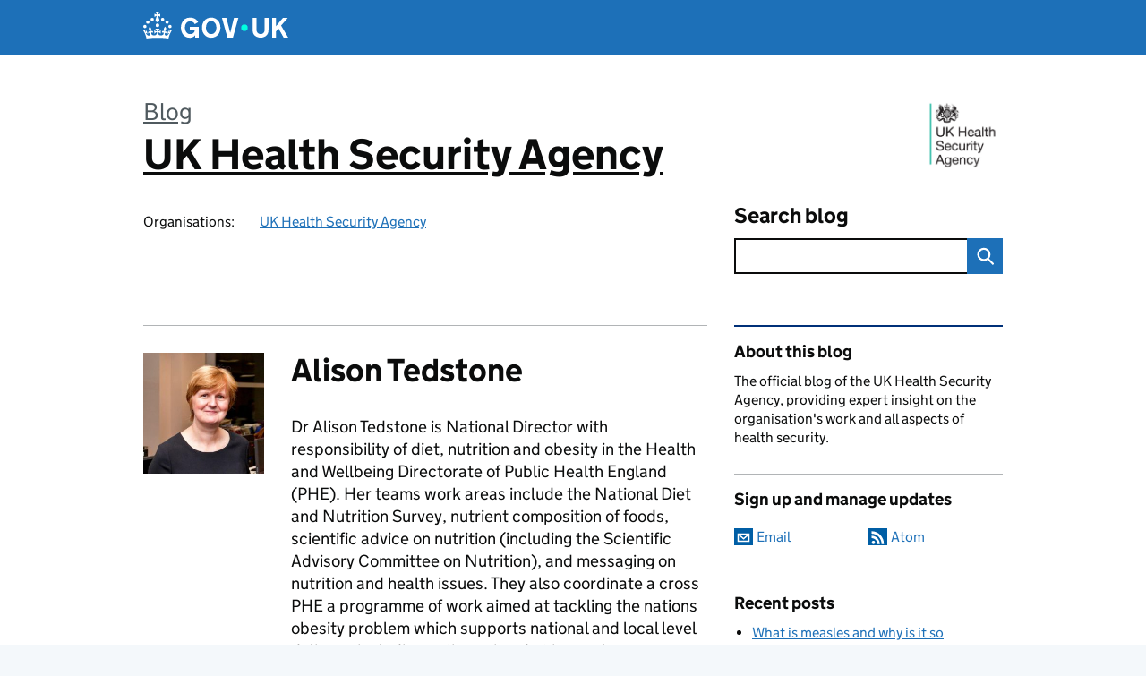

--- FILE ---
content_type: text/html; charset=UTF-8
request_url: https://ukhsa.blog.gov.uk/author/alison-tedstone/
body_size: 14950
content:
<!DOCTYPE html>
<html lang="en" class="govuk-template--rebranded">
	<head>
		<meta charset="utf-8">

		<meta name="viewport" content="width=device-width, initial-scale=1, viewport-fit=cover">
		<meta name="theme-color" content="#0b0c0c">

		<link rel="icon" sizes="48x48" href="https://ukhsa.blog.gov.uk/wp-content/themes/gds-blogs/build/node_modules/govuk-frontend/dist/govuk/assets/rebrand/images/favicon.ico">
		<link rel="icon" sizes="any" href="https://ukhsa.blog.gov.uk/wp-content/themes/gds-blogs/build/node_modules/govuk-frontend/dist/govuk/assets/rebrand/images/favicon.svg" type="image/svg+xml">
		<link rel="mask-icon" href="https://ukhsa.blog.gov.uk/wp-content/themes/gds-blogs/build/node_modules/govuk-frontend/dist/govuk/assets/rebrand/images/govuk-icon-mask.svg" color="#0b0c0c">
		<link rel="apple-touch-icon" href="https://ukhsa.blog.gov.uk/wp-content/themes/gds-blogs/build/node_modules/govuk-frontend/dist/govuk/assets/rebrand/images/govuk-icon-180.png">
		<link rel="manifest" href="https://ukhsa.blog.gov.uk/wp-content/themes/gds-blogs/build/node_modules/govuk-frontend/dist/govuk/assets/rebrand/manifest.json">

		<title>Alison Tedstone &#8211; UK Health Security Agency</title>
<meta name='robots' content='max-image-preview:large' />
<link rel='dns-prefetch' href='//cc.cdn.civiccomputing.com' />
<link rel='dns-prefetch' href='//ukhsa.blog.gov.uk' />
<link rel="alternate" type="application/atom+xml" title="UK Health Security Agency &raquo; Feed" href="https://ukhsa.blog.gov.uk/feed/" />
<link rel="alternate" type="application/atom+xml" title="UK Health Security Agency &raquo; Posts by Alison Tedstone Feed" href="https://ukhsa.blog.gov.uk/author/tillwirth/feed/" />
<style id='wp-img-auto-sizes-contain-inline-css'>
img:is([sizes=auto i],[sizes^="auto," i]){contain-intrinsic-size:3000px 1500px}
/*# sourceURL=wp-img-auto-sizes-contain-inline-css */
</style>
<style id='wp-block-library-inline-css'>
:root{--wp-block-synced-color:#7a00df;--wp-block-synced-color--rgb:122,0,223;--wp-bound-block-color:var(--wp-block-synced-color);--wp-editor-canvas-background:#ddd;--wp-admin-theme-color:#007cba;--wp-admin-theme-color--rgb:0,124,186;--wp-admin-theme-color-darker-10:#006ba1;--wp-admin-theme-color-darker-10--rgb:0,107,160.5;--wp-admin-theme-color-darker-20:#005a87;--wp-admin-theme-color-darker-20--rgb:0,90,135;--wp-admin-border-width-focus:2px}@media (min-resolution:192dpi){:root{--wp-admin-border-width-focus:1.5px}}.wp-element-button{cursor:pointer}:root .has-very-light-gray-background-color{background-color:#eee}:root .has-very-dark-gray-background-color{background-color:#313131}:root .has-very-light-gray-color{color:#eee}:root .has-very-dark-gray-color{color:#313131}:root .has-vivid-green-cyan-to-vivid-cyan-blue-gradient-background{background:linear-gradient(135deg,#00d084,#0693e3)}:root .has-purple-crush-gradient-background{background:linear-gradient(135deg,#34e2e4,#4721fb 50%,#ab1dfe)}:root .has-hazy-dawn-gradient-background{background:linear-gradient(135deg,#faaca8,#dad0ec)}:root .has-subdued-olive-gradient-background{background:linear-gradient(135deg,#fafae1,#67a671)}:root .has-atomic-cream-gradient-background{background:linear-gradient(135deg,#fdd79a,#004a59)}:root .has-nightshade-gradient-background{background:linear-gradient(135deg,#330968,#31cdcf)}:root .has-midnight-gradient-background{background:linear-gradient(135deg,#020381,#2874fc)}:root{--wp--preset--font-size--normal:16px;--wp--preset--font-size--huge:42px}.has-regular-font-size{font-size:1em}.has-larger-font-size{font-size:2.625em}.has-normal-font-size{font-size:var(--wp--preset--font-size--normal)}.has-huge-font-size{font-size:var(--wp--preset--font-size--huge)}.has-text-align-center{text-align:center}.has-text-align-left{text-align:left}.has-text-align-right{text-align:right}.has-fit-text{white-space:nowrap!important}#end-resizable-editor-section{display:none}.aligncenter{clear:both}.items-justified-left{justify-content:flex-start}.items-justified-center{justify-content:center}.items-justified-right{justify-content:flex-end}.items-justified-space-between{justify-content:space-between}.screen-reader-text{border:0;clip-path:inset(50%);height:1px;margin:-1px;overflow:hidden;padding:0;position:absolute;width:1px;word-wrap:normal!important}.screen-reader-text:focus{background-color:#ddd;clip-path:none;color:#444;display:block;font-size:1em;height:auto;left:5px;line-height:normal;padding:15px 23px 14px;text-decoration:none;top:5px;width:auto;z-index:100000}html :where(.has-border-color){border-style:solid}html :where([style*=border-top-color]){border-top-style:solid}html :where([style*=border-right-color]){border-right-style:solid}html :where([style*=border-bottom-color]){border-bottom-style:solid}html :where([style*=border-left-color]){border-left-style:solid}html :where([style*=border-width]){border-style:solid}html :where([style*=border-top-width]){border-top-style:solid}html :where([style*=border-right-width]){border-right-style:solid}html :where([style*=border-bottom-width]){border-bottom-style:solid}html :where([style*=border-left-width]){border-left-style:solid}html :where(img[class*=wp-image-]){height:auto;max-width:100%}:where(figure){margin:0 0 1em}html :where(.is-position-sticky){--wp-admin--admin-bar--position-offset:var(--wp-admin--admin-bar--height,0px)}@media screen and (max-width:600px){html :where(.is-position-sticky){--wp-admin--admin-bar--position-offset:0px}}

/*# sourceURL=wp-block-library-inline-css */
</style><style id='global-styles-inline-css'>
:root{--wp--preset--aspect-ratio--square: 1;--wp--preset--aspect-ratio--4-3: 4/3;--wp--preset--aspect-ratio--3-4: 3/4;--wp--preset--aspect-ratio--3-2: 3/2;--wp--preset--aspect-ratio--2-3: 2/3;--wp--preset--aspect-ratio--16-9: 16/9;--wp--preset--aspect-ratio--9-16: 9/16;--wp--preset--color--black: var(--wp--custom--govuk-color--black);--wp--preset--color--cyan-bluish-gray: #abb8c3;--wp--preset--color--white: var(--wp--custom--govuk-color--white);--wp--preset--color--pale-pink: #f78da7;--wp--preset--color--vivid-red: #cf2e2e;--wp--preset--color--luminous-vivid-orange: #ff6900;--wp--preset--color--luminous-vivid-amber: #fcb900;--wp--preset--color--light-green-cyan: #7bdcb5;--wp--preset--color--vivid-green-cyan: #00d084;--wp--preset--color--pale-cyan-blue: #8ed1fc;--wp--preset--color--vivid-cyan-blue: #0693e3;--wp--preset--color--vivid-purple: #9b51e0;--wp--preset--color--dark-grey: var(--wp--custom--govuk-color--dark-grey);--wp--preset--color--mid-grey: var(--wp--custom--govuk-color--mid-grey);--wp--preset--color--light-grey: var(--wp--custom--govuk-color--light-grey);--wp--preset--color--blue: var(--wp--custom--govuk-color--blue);--wp--preset--color--green: var(--wp--custom--govuk-color--green);--wp--preset--color--turquoise: var(--wp--custom--govuk-color--turquoise);--wp--preset--gradient--vivid-cyan-blue-to-vivid-purple: linear-gradient(135deg,rgb(6,147,227) 0%,rgb(155,81,224) 100%);--wp--preset--gradient--light-green-cyan-to-vivid-green-cyan: linear-gradient(135deg,rgb(122,220,180) 0%,rgb(0,208,130) 100%);--wp--preset--gradient--luminous-vivid-amber-to-luminous-vivid-orange: linear-gradient(135deg,rgb(252,185,0) 0%,rgb(255,105,0) 100%);--wp--preset--gradient--luminous-vivid-orange-to-vivid-red: linear-gradient(135deg,rgb(255,105,0) 0%,rgb(207,46,46) 100%);--wp--preset--gradient--very-light-gray-to-cyan-bluish-gray: linear-gradient(135deg,rgb(238,238,238) 0%,rgb(169,184,195) 100%);--wp--preset--gradient--cool-to-warm-spectrum: linear-gradient(135deg,rgb(74,234,220) 0%,rgb(151,120,209) 20%,rgb(207,42,186) 40%,rgb(238,44,130) 60%,rgb(251,105,98) 80%,rgb(254,248,76) 100%);--wp--preset--gradient--blush-light-purple: linear-gradient(135deg,rgb(255,206,236) 0%,rgb(152,150,240) 100%);--wp--preset--gradient--blush-bordeaux: linear-gradient(135deg,rgb(254,205,165) 0%,rgb(254,45,45) 50%,rgb(107,0,62) 100%);--wp--preset--gradient--luminous-dusk: linear-gradient(135deg,rgb(255,203,112) 0%,rgb(199,81,192) 50%,rgb(65,88,208) 100%);--wp--preset--gradient--pale-ocean: linear-gradient(135deg,rgb(255,245,203) 0%,rgb(182,227,212) 50%,rgb(51,167,181) 100%);--wp--preset--gradient--electric-grass: linear-gradient(135deg,rgb(202,248,128) 0%,rgb(113,206,126) 100%);--wp--preset--gradient--midnight: linear-gradient(135deg,rgb(2,3,129) 0%,rgb(40,116,252) 100%);--wp--preset--font-size--small: 13px;--wp--preset--font-size--medium: 20px;--wp--preset--font-size--large: 36px;--wp--preset--font-size--x-large: 42px;--wp--preset--spacing--20: 0.44rem;--wp--preset--spacing--30: 0.67rem;--wp--preset--spacing--40: 1rem;--wp--preset--spacing--50: 1.5rem;--wp--preset--spacing--60: 2.25rem;--wp--preset--spacing--70: 3.38rem;--wp--preset--spacing--80: 5.06rem;--wp--preset--spacing--1: 0.3125rem;--wp--preset--spacing--2: 0.625rem;--wp--preset--spacing--3: 0.9375rem;--wp--preset--spacing--4: clamp(0.9375rem, (100vw - 40rem) * 1000, 1.25rem);--wp--preset--spacing--5: clamp(0.9375rem, (100vw - 40rem) * 1000, 1.5625rem);--wp--preset--spacing--6: clamp(1.25rem, (100vw - 40rem) * 1000, 1.875rem);--wp--preset--spacing--7: clamp(1.5625rem, (100vw - 40rem) * 1000, 2.5rem);--wp--preset--spacing--8: clamp(1.875rem, (100vw - 40rem) * 1000, 3.125rem);--wp--preset--spacing--9: clamp(2.5rem, (100vw - 40rem) * 1000, 3.75rem);--wp--preset--shadow--natural: 6px 6px 9px rgba(0, 0, 0, 0.2);--wp--preset--shadow--deep: 12px 12px 50px rgba(0, 0, 0, 0.4);--wp--preset--shadow--sharp: 6px 6px 0px rgba(0, 0, 0, 0.2);--wp--preset--shadow--outlined: 6px 6px 0px -3px rgb(255, 255, 255), 6px 6px rgb(0, 0, 0);--wp--preset--shadow--crisp: 6px 6px 0px rgb(0, 0, 0);--wp--custom--govuk-color--black: #0b0c0c;--wp--custom--govuk-color--dark-grey: #505a5f;--wp--custom--govuk-color--mid-grey: #b1b4b6;--wp--custom--govuk-color--light-grey: #f3f2f1;--wp--custom--govuk-color--white: #ffffff;--wp--custom--govuk-color--blue: #1d70b8;--wp--custom--govuk-color--green: #00703c;--wp--custom--govuk-color--turquoise: #28a197;}:root { --wp--style--global--content-size: 630px;--wp--style--global--wide-size: 960px; }:where(body) { margin: 0; }.wp-site-blocks > .alignleft { float: left; margin-right: 2em; }.wp-site-blocks > .alignright { float: right; margin-left: 2em; }.wp-site-blocks > .aligncenter { justify-content: center; margin-left: auto; margin-right: auto; }:where(.is-layout-flex){gap: 0.5em;}:where(.is-layout-grid){gap: 0.5em;}.is-layout-flow > .alignleft{float: left;margin-inline-start: 0;margin-inline-end: 2em;}.is-layout-flow > .alignright{float: right;margin-inline-start: 2em;margin-inline-end: 0;}.is-layout-flow > .aligncenter{margin-left: auto !important;margin-right: auto !important;}.is-layout-constrained > .alignleft{float: left;margin-inline-start: 0;margin-inline-end: 2em;}.is-layout-constrained > .alignright{float: right;margin-inline-start: 2em;margin-inline-end: 0;}.is-layout-constrained > .aligncenter{margin-left: auto !important;margin-right: auto !important;}.is-layout-constrained > :where(:not(.alignleft):not(.alignright):not(.alignfull)){max-width: var(--wp--style--global--content-size);margin-left: auto !important;margin-right: auto !important;}.is-layout-constrained > .alignwide{max-width: var(--wp--style--global--wide-size);}body .is-layout-flex{display: flex;}.is-layout-flex{flex-wrap: wrap;align-items: center;}.is-layout-flex > :is(*, div){margin: 0;}body .is-layout-grid{display: grid;}.is-layout-grid > :is(*, div){margin: 0;}body{padding-top: 0px;padding-right: 0px;padding-bottom: 0px;padding-left: 0px;}a:where(:not(.wp-element-button)){text-decoration: underline;}:root :where(.wp-element-button, .wp-block-button__link){background-color: #32373c;border-width: 0;color: #fff;font-family: inherit;font-size: inherit;font-style: inherit;font-weight: inherit;letter-spacing: inherit;line-height: inherit;padding-top: calc(0.667em + 2px);padding-right: calc(1.333em + 2px);padding-bottom: calc(0.667em + 2px);padding-left: calc(1.333em + 2px);text-decoration: none;text-transform: inherit;}.has-black-color{color: var(--wp--preset--color--black) !important;}.has-cyan-bluish-gray-color{color: var(--wp--preset--color--cyan-bluish-gray) !important;}.has-white-color{color: var(--wp--preset--color--white) !important;}.has-pale-pink-color{color: var(--wp--preset--color--pale-pink) !important;}.has-vivid-red-color{color: var(--wp--preset--color--vivid-red) !important;}.has-luminous-vivid-orange-color{color: var(--wp--preset--color--luminous-vivid-orange) !important;}.has-luminous-vivid-amber-color{color: var(--wp--preset--color--luminous-vivid-amber) !important;}.has-light-green-cyan-color{color: var(--wp--preset--color--light-green-cyan) !important;}.has-vivid-green-cyan-color{color: var(--wp--preset--color--vivid-green-cyan) !important;}.has-pale-cyan-blue-color{color: var(--wp--preset--color--pale-cyan-blue) !important;}.has-vivid-cyan-blue-color{color: var(--wp--preset--color--vivid-cyan-blue) !important;}.has-vivid-purple-color{color: var(--wp--preset--color--vivid-purple) !important;}.has-dark-grey-color{color: var(--wp--preset--color--dark-grey) !important;}.has-mid-grey-color{color: var(--wp--preset--color--mid-grey) !important;}.has-light-grey-color{color: var(--wp--preset--color--light-grey) !important;}.has-blue-color{color: var(--wp--preset--color--blue) !important;}.has-green-color{color: var(--wp--preset--color--green) !important;}.has-turquoise-color{color: var(--wp--preset--color--turquoise) !important;}.has-black-background-color{background-color: var(--wp--preset--color--black) !important;}.has-cyan-bluish-gray-background-color{background-color: var(--wp--preset--color--cyan-bluish-gray) !important;}.has-white-background-color{background-color: var(--wp--preset--color--white) !important;}.has-pale-pink-background-color{background-color: var(--wp--preset--color--pale-pink) !important;}.has-vivid-red-background-color{background-color: var(--wp--preset--color--vivid-red) !important;}.has-luminous-vivid-orange-background-color{background-color: var(--wp--preset--color--luminous-vivid-orange) !important;}.has-luminous-vivid-amber-background-color{background-color: var(--wp--preset--color--luminous-vivid-amber) !important;}.has-light-green-cyan-background-color{background-color: var(--wp--preset--color--light-green-cyan) !important;}.has-vivid-green-cyan-background-color{background-color: var(--wp--preset--color--vivid-green-cyan) !important;}.has-pale-cyan-blue-background-color{background-color: var(--wp--preset--color--pale-cyan-blue) !important;}.has-vivid-cyan-blue-background-color{background-color: var(--wp--preset--color--vivid-cyan-blue) !important;}.has-vivid-purple-background-color{background-color: var(--wp--preset--color--vivid-purple) !important;}.has-dark-grey-background-color{background-color: var(--wp--preset--color--dark-grey) !important;}.has-mid-grey-background-color{background-color: var(--wp--preset--color--mid-grey) !important;}.has-light-grey-background-color{background-color: var(--wp--preset--color--light-grey) !important;}.has-blue-background-color{background-color: var(--wp--preset--color--blue) !important;}.has-green-background-color{background-color: var(--wp--preset--color--green) !important;}.has-turquoise-background-color{background-color: var(--wp--preset--color--turquoise) !important;}.has-black-border-color{border-color: var(--wp--preset--color--black) !important;}.has-cyan-bluish-gray-border-color{border-color: var(--wp--preset--color--cyan-bluish-gray) !important;}.has-white-border-color{border-color: var(--wp--preset--color--white) !important;}.has-pale-pink-border-color{border-color: var(--wp--preset--color--pale-pink) !important;}.has-vivid-red-border-color{border-color: var(--wp--preset--color--vivid-red) !important;}.has-luminous-vivid-orange-border-color{border-color: var(--wp--preset--color--luminous-vivid-orange) !important;}.has-luminous-vivid-amber-border-color{border-color: var(--wp--preset--color--luminous-vivid-amber) !important;}.has-light-green-cyan-border-color{border-color: var(--wp--preset--color--light-green-cyan) !important;}.has-vivid-green-cyan-border-color{border-color: var(--wp--preset--color--vivid-green-cyan) !important;}.has-pale-cyan-blue-border-color{border-color: var(--wp--preset--color--pale-cyan-blue) !important;}.has-vivid-cyan-blue-border-color{border-color: var(--wp--preset--color--vivid-cyan-blue) !important;}.has-vivid-purple-border-color{border-color: var(--wp--preset--color--vivid-purple) !important;}.has-dark-grey-border-color{border-color: var(--wp--preset--color--dark-grey) !important;}.has-mid-grey-border-color{border-color: var(--wp--preset--color--mid-grey) !important;}.has-light-grey-border-color{border-color: var(--wp--preset--color--light-grey) !important;}.has-blue-border-color{border-color: var(--wp--preset--color--blue) !important;}.has-green-border-color{border-color: var(--wp--preset--color--green) !important;}.has-turquoise-border-color{border-color: var(--wp--preset--color--turquoise) !important;}.has-vivid-cyan-blue-to-vivid-purple-gradient-background{background: var(--wp--preset--gradient--vivid-cyan-blue-to-vivid-purple) !important;}.has-light-green-cyan-to-vivid-green-cyan-gradient-background{background: var(--wp--preset--gradient--light-green-cyan-to-vivid-green-cyan) !important;}.has-luminous-vivid-amber-to-luminous-vivid-orange-gradient-background{background: var(--wp--preset--gradient--luminous-vivid-amber-to-luminous-vivid-orange) !important;}.has-luminous-vivid-orange-to-vivid-red-gradient-background{background: var(--wp--preset--gradient--luminous-vivid-orange-to-vivid-red) !important;}.has-very-light-gray-to-cyan-bluish-gray-gradient-background{background: var(--wp--preset--gradient--very-light-gray-to-cyan-bluish-gray) !important;}.has-cool-to-warm-spectrum-gradient-background{background: var(--wp--preset--gradient--cool-to-warm-spectrum) !important;}.has-blush-light-purple-gradient-background{background: var(--wp--preset--gradient--blush-light-purple) !important;}.has-blush-bordeaux-gradient-background{background: var(--wp--preset--gradient--blush-bordeaux) !important;}.has-luminous-dusk-gradient-background{background: var(--wp--preset--gradient--luminous-dusk) !important;}.has-pale-ocean-gradient-background{background: var(--wp--preset--gradient--pale-ocean) !important;}.has-electric-grass-gradient-background{background: var(--wp--preset--gradient--electric-grass) !important;}.has-midnight-gradient-background{background: var(--wp--preset--gradient--midnight) !important;}.has-small-font-size{font-size: var(--wp--preset--font-size--small) !important;}.has-medium-font-size{font-size: var(--wp--preset--font-size--medium) !important;}.has-large-font-size{font-size: var(--wp--preset--font-size--large) !important;}.has-x-large-font-size{font-size: var(--wp--preset--font-size--x-large) !important;}
/*# sourceURL=global-styles-inline-css */
</style>

<link rel='stylesheet' id='dxw-digest-css' href='https://ukhsa.blog.gov.uk/wp-content/plugins/dxw-digest/app/../assets/css/dxw-digest.css?ver=6.9' media='all' />
<link rel='stylesheet' id='main-css' href='https://ukhsa.blog.gov.uk/wp-content/themes/gds-blogs/build/main-ea947e790af0236d9d684cfb08763f9b75a94f19.min.css?ver=6.9' media='all' />
<link rel='stylesheet' id='aurora-heatmap-css' href='https://ukhsa.blog.gov.uk/wp-content/plugins/aurora-heatmap/style.css?ver=1.7.1' media='all' />
<script src="https://ukhsa.blog.gov.uk/wp-includes/js/jquery/jquery.min.js?ver=3.7.1" id="jquery-core-js"></script>
<script src="https://ukhsa.blog.gov.uk/wp-includes/js/jquery/jquery-migrate.min.js?ver=3.4.1" id="jquery-migrate-js"></script>
<script src="https://ukhsa.blog.gov.uk/wp-content/themes/gds-blogs/build/main-1a574665cb89c6954a0fc51bba2076ee798236b6.min.js?ver=6.9" id="main-js"></script>
<script src="https://cc.cdn.civiccomputing.com/9/cookieControl-9.x.min.js?ver=6.9" id="cookieControl-js"></script>
<script id="cookieControlConfig-js-extra">
var cookieControlSettings = {"apiKey":"c8b1d37ba682b6d122f1360da011322b3b755539","product":"PRO","domain":"ukhsa.blog.gov.uk"};
//# sourceURL=cookieControlConfig-js-extra
</script>
<script src="https://ukhsa.blog.gov.uk/wp-content/plugins/gds-cookies-and-analytics/assets/cookieControlConfig.js?ver=6.9" id="cookieControlConfig-js"></script>
<script src="https://ukhsa.blog.gov.uk/wp-content/plugins/dxw-digest/app/../assets/js/dxw-digest.js?ver=6.9" id="dxw-digest-js"></script>
<script src="https://ukhsa.blog.gov.uk/wp-content/themes/gds-blogs/build/govuk-frontend-load.js?ver=6.9" id="govuk-frontend-js" type="module"></script>
<script id="aurora-heatmap-js-extra">
var aurora_heatmap = {"_mode":"reporter","ajax_url":"https://ukhsa.blog.gov.uk/wp-admin/admin-ajax.php","action":"aurora_heatmap","reports":"click_pc,click_mobile","debug":"0","ajax_delay_time":"3000","ajax_interval":"10","ajax_bulk":null};
//# sourceURL=aurora-heatmap-js-extra
</script>
<script src="https://ukhsa.blog.gov.uk/wp-content/plugins/aurora-heatmap/js/aurora-heatmap.min.js?ver=1.7.1" id="aurora-heatmap-js"></script>
	<meta name="description" content="The official blog of the UK Health Security Agency, providing expert insight on the organisation&#039;s work and all aspects of health security">

<link rel="icon" href="https://ukhsa.blog.gov.uk/wp-content/uploads/sites/33/2024/11/cropped-UKHSA_Lesser_Arms_Stacked_RGB-e1731605989222-32x32.jpg" sizes="32x32" />
<link rel="icon" href="https://ukhsa.blog.gov.uk/wp-content/uploads/sites/33/2024/11/cropped-UKHSA_Lesser_Arms_Stacked_RGB-e1731605989222-192x192.jpg" sizes="192x192" />
<link rel="apple-touch-icon" href="https://ukhsa.blog.gov.uk/wp-content/uploads/sites/33/2024/11/cropped-UKHSA_Lesser_Arms_Stacked_RGB-e1731605989222-180x180.jpg" />
<meta name="msapplication-TileImage" content="https://ukhsa.blog.gov.uk/wp-content/uploads/sites/33/2024/11/cropped-UKHSA_Lesser_Arms_Stacked_RGB-e1731605989222-270x270.jpg" />
	</head>
	<body class="archive author author-alison-tedstone author-953 wp-theme-gds-blogs govuk-template__body">
		<script>
document.body.className += ' js-enabled' + ('noModule' in HTMLScriptElement.prototype ? ' govuk-frontend-supported' : '');
</script>

		<a href="#content" class="govuk-skip-link" data-module="govuk-skip-link">Skip to main content</a>
		<header class="govuk-header" data-module="govuk-header">
			<div class="govuk-header__container govuk-width-container">
				<div class="govuk-header__logo">
					<a href="https://www.gov.uk/" title="Go to the GOV.UK homepage" id="logo" class="govuk-header__link govuk-header__link--homepage">  
						<svg
							focusable="false"
							role="img"
							xmlns="http://www.w3.org/2000/svg"
							viewBox="0 0 324 60"
							height="30"
							width="162"
							fill="currentcolor"
							class="govuk-header__logotype"
							aria-label="GOV.UK">
							<title>GOV.UK</title>
							<g>
								<circle cx="20" cy="17.6" r="3.7"></circle>
								<circle cx="10.2" cy="23.5" r="3.7"></circle>
								<circle cx="3.7" cy="33.2" r="3.7"></circle>
								<circle cx="31.7" cy="30.6" r="3.7"></circle>
								<circle cx="43.3" cy="17.6" r="3.7"></circle>
								<circle cx="53.2" cy="23.5" r="3.7"></circle>
								<circle cx="59.7" cy="33.2" r="3.7"></circle>
								<circle cx="31.7" cy="30.6" r="3.7"></circle>
								<path d="M33.1,9.8c.2-.1.3-.3.5-.5l4.6,2.4v-6.8l-4.6,1.5c-.1-.2-.3-.3-.5-.5l1.9-5.9h-6.7l1.9,5.9c-.2.1-.3.3-.5.5l-4.6-1.5v6.8l4.6-2.4c.1.2.3.3.5.5l-2.6,8c-.9,2.8,1.2,5.7,4.1,5.7h0c3,0,5.1-2.9,4.1-5.7l-2.6-8ZM37,37.9s-3.4,3.8-4.1,6.1c2.2,0,4.2-.5,6.4-2.8l-.7,8.5c-2-2.8-4.4-4.1-5.7-3.8.1,3.1.5,6.7,5.8,7.2,3.7.3,6.7-1.5,7-3.8.4-2.6-2-4.3-3.7-1.6-1.4-4.5,2.4-6.1,4.9-3.2-1.9-4.5-1.8-7.7,2.4-10.9,3,4,2.6,7.3-1.2,11.1,2.4-1.3,6.2,0,4,4.6-1.2-2.8-3.7-2.2-4.2.2-.3,1.7.7,3.7,3,4.2,1.9.3,4.7-.9,7-5.9-1.3,0-2.4.7-3.9,1.7l2.4-8c.6,2.3,1.4,3.7,2.2,4.5.6-1.6.5-2.8,0-5.3l5,1.8c-2.6,3.6-5.2,8.7-7.3,17.5-7.4-1.1-15.7-1.7-24.5-1.7h0c-8.8,0-17.1.6-24.5,1.7-2.1-8.9-4.7-13.9-7.3-17.5l5-1.8c-.5,2.5-.6,3.7,0,5.3.8-.8,1.6-2.3,2.2-4.5l2.4,8c-1.5-1-2.6-1.7-3.9-1.7,2.3,5,5.2,6.2,7,5.9,2.3-.4,3.3-2.4,3-4.2-.5-2.4-3-3.1-4.2-.2-2.2-4.6,1.6-6,4-4.6-3.7-3.7-4.2-7.1-1.2-11.1,4.2,3.2,4.3,6.4,2.4,10.9,2.5-2.8,6.3-1.3,4.9,3.2-1.8-2.7-4.1-1-3.7,1.6.3,2.3,3.3,4.1,7,3.8,5.4-.5,5.7-4.2,5.8-7.2-1.3-.2-3.7,1-5.7,3.8l-.7-8.5c2.2,2.3,4.2,2.7,6.4,2.8-.7-2.3-4.1-6.1-4.1-6.1h10.6,0Z"></path>
							</g>
							<circle class="govuk-logo-dot" cx="226" cy="36" r="7.3"></circle>
							<path d="M93.94 41.25c.4 1.81 1.2 3.21 2.21 4.62 1 1.4 2.21 2.41 3.61 3.21s3.21 1.2 5.22 1.2 3.61-.4 4.82-1c1.4-.6 2.41-1.4 3.21-2.41.8-1 1.4-2.01 1.61-3.01s.4-2.01.4-3.01v.14h-10.86v-7.02h20.07v24.08h-8.03v-5.56c-.6.8-1.38 1.61-2.19 2.41-.8.8-1.81 1.2-2.81 1.81-1 .4-2.21.8-3.41 1.2s-2.41.4-3.81.4a18.56 18.56 0 0 1-14.65-6.63c-1.6-2.01-3.01-4.41-3.81-7.02s-1.4-5.62-1.4-8.83.4-6.02 1.4-8.83a20.45 20.45 0 0 1 19.46-13.65c3.21 0 4.01.2 5.82.8 1.81.4 3.61 1.2 5.02 2.01 1.61.8 2.81 2.01 4.01 3.21s2.21 2.61 2.81 4.21l-7.63 4.41c-.4-1-1-1.81-1.61-2.61-.6-.8-1.4-1.4-2.21-2.01-.8-.6-1.81-1-2.81-1.4-1-.4-2.21-.4-3.61-.4-2.01 0-3.81.4-5.22 1.2-1.4.8-2.61 1.81-3.61 3.21s-1.61 2.81-2.21 4.62c-.4 1.81-.6 3.71-.6 5.42s.8 5.22.8 5.22Zm57.8-27.9c3.21 0 6.22.6 8.63 1.81 2.41 1.2 4.82 2.81 6.62 4.82S170.2 24.39 171 27s1.4 5.62 1.4 8.83-.4 6.02-1.4 8.83-2.41 5.02-4.01 7.02-4.01 3.61-6.62 4.82-5.42 1.81-8.63 1.81-6.22-.6-8.63-1.81-4.82-2.81-6.42-4.82-3.21-4.41-4.01-7.02-1.4-5.62-1.4-8.83.4-6.02 1.4-8.83 2.41-5.02 4.01-7.02 4.01-3.61 6.42-4.82 5.42-1.81 8.63-1.81Zm0 36.73c1.81 0 3.61-.4 5.02-1s2.61-1.81 3.61-3.01 1.81-2.81 2.21-4.41c.4-1.81.8-3.61.8-5.62 0-2.21-.2-4.21-.8-6.02s-1.2-3.21-2.21-4.62c-1-1.2-2.21-2.21-3.61-3.01s-3.21-1-5.02-1-3.61.4-5.02 1c-1.4.8-2.61 1.81-3.61 3.01s-1.81 2.81-2.21 4.62c-.4 1.81-.8 3.61-.8 5.62 0 2.41.2 4.21.8 6.02.4 1.81 1.2 3.21 2.21 4.41s2.21 2.21 3.61 3.01c1.4.8 3.21 1 5.02 1Zm36.32 7.96-12.24-44.15h9.83l8.43 32.77h.4l8.23-32.77h9.83L200.3 58.04h-12.24Zm74.14-7.96c2.18 0 3.51-.6 3.51-.6 1.2-.6 2.01-1 2.81-1.81s1.4-1.81 1.81-2.81a13 13 0 0 0 .8-4.01V13.9h8.63v28.15c0 2.41-.4 4.62-1.4 6.62-.8 2.01-2.21 3.61-3.61 5.02s-3.41 2.41-5.62 3.21-4.62 1.2-7.02 1.2-5.02-.4-7.02-1.2c-2.21-.8-4.01-1.81-5.62-3.21s-2.81-3.01-3.61-5.02-1.4-4.21-1.4-6.62V13.9h8.63v26.95c0 1.61.2 3.01.8 4.01.4 1.2 1.2 2.21 2.01 2.81.8.8 1.81 1.4 2.81 1.81 0 0 1.34.6 3.51.6Zm34.22-36.18v18.92l15.65-18.92h10.82l-15.03 17.32 16.03 26.83h-10.21l-11.44-20.21-5.62 6.22v13.99h-8.83V13.9"></path>
						</svg>
					</a>
				</div>
			</div>
		</header>

				<div class="govuk-width-container">
    <header class="header" aria-label="blog name">
    <div class="govuk-grid-row">

        
        <div class="govuk-grid-column-two-thirds">
            <div class="blog-title govuk-heading-xl">
                <span class="blog"><a href="https://www.blog.gov.uk/">Blog</a></span><span class="govuk-visually-hidden">:</span>
                <a href="https://ukhsa.blog.gov.uk">UK Health Security Agency</a>
            </div>

                            <div class="bottom blog-meta">
                                                    <dl>
                                <dt>Organisations:</dt>
                                <dd><a href="https://www.gov.uk/government/organisations/uk-health-security-agency">UK Health Security Agency</a></dd>
                            </dl>
                                                                </div>
                    </div>

        <div class="govuk-grid-column-one-third">
                                        <div class="logo-container hidden-mobile">
                    <img src="https://ukhsa.blog.gov.uk/wp-content/uploads/sites/33/2021/09/UKHSA-blog.jpg" alt="UK Health Security Agency">
                </div>
                        <div class="bottom search-container">
                <form role="search" method="get" id="searchform" class="form-search" action="https://ukhsa.blog.gov.uk/">
    <label class="govuk-label govuk-label--m" for="s">Search blog</label>
    <div class="search-input-wrapper">
        <input enterkeyhint="search" title="Search" type="search" value="" name="s" id="s" class="search-query">
        <input type="submit" id="searchsubmit" value="Search" class="btn">
    </div>
</form>
            </div>
        </div>

    </div>

    
</header>
      <main id="content" class="govuk-grid-row">
    <div class="govuk-grid-column-two-thirds main-content">
		<div class="author-container">
    <div class="govuk-grid-row author-details">
        <div class="govuk-grid-column-one-quarter avatar">
            <img width="140" height="140" src="https://ukhsa.blog.gov.uk/wp-content/uploads/sites/33/2014/07/171106-Dr-Alison-Tedstone-headshot-250x250.jpg" class="avatar avatar-140 photo wp-post-image" alt="" decoding="async" srcset="https://ukhsa.blog.gov.uk/wp-content/uploads/sites/33/2014/07/171106-Dr-Alison-Tedstone-headshot-250x250.jpg 250w, https://ukhsa.blog.gov.uk/wp-content/uploads/sites/33/2014/07/171106-Dr-Alison-Tedstone-headshot-32x32.jpg 32w, https://ukhsa.blog.gov.uk/wp-content/uploads/sites/33/2014/07/171106-Dr-Alison-Tedstone-headshot-50x50.jpg 50w, https://ukhsa.blog.gov.uk/wp-content/uploads/sites/33/2014/07/171106-Dr-Alison-Tedstone-headshot-64x64.jpg 64w, https://ukhsa.blog.gov.uk/wp-content/uploads/sites/33/2014/07/171106-Dr-Alison-Tedstone-headshot-96x96.jpg 96w, https://ukhsa.blog.gov.uk/wp-content/uploads/sites/33/2014/07/171106-Dr-Alison-Tedstone-headshot-128x128.jpg 128w" sizes="(max-width: 140px) 100vw, 140px" />        </div>
        <div class="govuk-grid-column-three-quarters">
            <h1 class="govuk-heading-l">Alison Tedstone</h1>
            <p>Dr Alison Tedstone is National Director with responsibility of diet, nutrition and obesity in the Health and Wellbeing Directorate of Public Health England (PHE).  Her teams work areas include the National Diet and Nutrition Survey, nutrient composition of foods, scientific advice on nutrition (including the Scientific Advisory Committee on Nutrition), and messaging on nutrition and health issues. They also coordinate a cross PHE a programme of work aimed at tackling the nations obesity problem which supports national and local level delivery, including actions aimed at improving systems leadership and addressing the environmental causes obesity. </p>
<p>Alison transferred with the other nutrition colleagues from the Department of Health in April 2013 and before that from the Food Standards Agency (FSA) in 2010. Before joining the FSA, in 2001, she was an academic at the London School of Hygiene and Tropical Medicine.  She has a BSc and PhD from London University. She completed post doctorate research in Oxford. She is on the UK Voluntary Register of Nutritionists held by the Association for Nutrition as a Registered Nutritionist (public health) and as a Fellow. </p>
        </div>
    </div>
            <article class="post-14230 post type-post status-publish format-standard has-post-thumbnail hentry category-hwb">
  <header>
    <h2 class="govuk-heading-m"><a href="https://ukhsa.blog.gov.uk/2021/03/25/investing-in-weight-management-services/">Investing in weight management services</a></h2>
    <div class="govuk-body-s">
		<span class="govuk-visually-hidden">Posted by: </span>
	<a href="https://ukhsa.blog.gov.uk/author/alison-tedstone/" title="Posts by Alison Tedstone" class="author url fn" rel="author">Alison Tedstone</a> and <a href="https://ukhsa.blog.gov.uk/author/jim-mcmanus/" title="Posts by Jim McManus" class="author url fn" rel="author">Jim McManus</a>, 	<span class="govuk-visually-hidden">Posted on:</span>
	<time class="updated" datetime="2021-03-25T11:44:52+01:00">25 March 2021</time>
	-
	<span class="govuk-visually-hidden">Categories:</span>
	<a href="https://ukhsa.blog.gov.uk/category/hwb/" rel="category tag">Health and Wellbeing</a>	</div>
    <img width="620" height="414" src="https://ukhsa.blog.gov.uk/wp-content/uploads/sites/33/2018/11/prevention-1024x684.jpg" class="attachment-large size-large wp-post-image" alt="" decoding="async" fetchpriority="high" srcset="https://ukhsa.blog.gov.uk/wp-content/uploads/sites/33/2018/11/prevention-1024x684.jpg 1024w, https://ukhsa.blog.gov.uk/wp-content/uploads/sites/33/2018/11/prevention-300x200.jpg 300w, https://ukhsa.blog.gov.uk/wp-content/uploads/sites/33/2018/11/prevention-768x513.jpg 768w, https://ukhsa.blog.gov.uk/wp-content/uploads/sites/33/2018/11/prevention-1536x1025.jpg 1536w, https://ukhsa.blog.gov.uk/wp-content/uploads/sites/33/2018/11/prevention-2048x1367.jpg 2048w" sizes="(max-width: 620px) 100vw, 620px" />  </header>
  <div class="entry-summary">
    <p>Earlier this month the Government announced £100 million of new funding to help support people in achieving a healthier weight. Find out what the funding will be used for and how PHE is supporting local authorities and service providers.</p>
  </div>
  <footer class="govuk-body-s">
  <a class="govuk-link" href="https://ukhsa.blog.gov.uk/2021/03/25/investing-in-weight-management-services/"><strong>Read more</strong> <span class="govuk-visually-hidden">of Investing in weight management services</span></a>
  </footer>
</article>
            <article class="post-13938 post type-post status-publish format-standard has-post-thumbnail hentry category-hwb">
  <header>
    <h2 class="govuk-heading-m"><a href="https://ukhsa.blog.gov.uk/2020/12/21/new-data-reveals-how-our-diets-are-changing-over-time/">New data reveals how our diets are changing over time</a></h2>
    <div class="govuk-body-s">
		<span class="govuk-visually-hidden">Posted by: </span>
	<a href="https://ukhsa.blog.gov.uk/author/alison-tedstone/" title="Posts by Alison Tedstone" class="author url fn" rel="author">Alison Tedstone</a>, 	<span class="govuk-visually-hidden">Posted on:</span>
	<time class="updated" datetime="2020-12-21T15:00:50+01:00">21 December 2020</time>
	-
	<span class="govuk-visually-hidden">Categories:</span>
	<a href="https://ukhsa.blog.gov.uk/category/hwb/" rel="category tag">Health and Wellbeing</a>	</div>
    <img width="620" height="426" src="https://ukhsa.blog.gov.uk/wp-content/uploads/sites/33/2020/12/iStock-1130791021-1024x704.jpg" class="attachment-large size-large wp-post-image" alt="" decoding="async" srcset="https://ukhsa.blog.gov.uk/wp-content/uploads/sites/33/2020/12/iStock-1130791021-1024x704.jpg 1024w, https://ukhsa.blog.gov.uk/wp-content/uploads/sites/33/2020/12/iStock-1130791021-300x206.jpg 300w, https://ukhsa.blog.gov.uk/wp-content/uploads/sites/33/2020/12/iStock-1130791021-768x528.jpg 768w, https://ukhsa.blog.gov.uk/wp-content/uploads/sites/33/2020/12/iStock-1130791021-1536x1056.jpg 1536w, https://ukhsa.blog.gov.uk/wp-content/uploads/sites/33/2020/12/iStock-1130791021-2048x1408.jpg 2048w, https://ukhsa.blog.gov.uk/wp-content/uploads/sites/33/2020/12/iStock-1130791021-435x299.jpg 435w" sizes="(max-width: 620px) 100vw, 620px" />  </header>
  <div class="entry-summary">
    <p>The National Diet and Nutrition Survey gives us a snapshot of the state of the nation’s diet. Find out what the latest report says about our eating habits.</p>
  </div>
  <footer class="govuk-body-s">
  <a class="govuk-link" href="https://ukhsa.blog.gov.uk/2020/12/21/new-data-reveals-how-our-diets-are-changing-over-time/"><strong>Read more</strong> <span class="govuk-visually-hidden">of New data reveals how our diets are changing over time</span></a>
  </footer>
</article>
            <article class="post-11849 post type-post status-publish format-standard has-post-thumbnail hentry category-hwb">
  <header>
    <h2 class="govuk-heading-m"><a href="https://ukhsa.blog.gov.uk/2018/12/19/reducing-salt-to-tackle-preventable-diseases/">Reducing salt to tackle preventable diseases</a></h2>
    <div class="govuk-body-s">
		<span class="govuk-visually-hidden">Posted by: </span>
	<a href="https://ukhsa.blog.gov.uk/author/alison-tedstone/" title="Posts by Alison Tedstone" class="author url fn" rel="author">Alison Tedstone</a>, 	<span class="govuk-visually-hidden">Posted on:</span>
	<time class="updated" datetime="2018-12-19T10:21:23+01:00">19 December 2018</time>
	-
	<span class="govuk-visually-hidden">Categories:</span>
	<a href="https://ukhsa.blog.gov.uk/category/hwb/" rel="category tag">Health and Wellbeing</a>	</div>
    <img width="620" height="437" src="https://ukhsa.blog.gov.uk/wp-content/uploads/sites/33/2018/12/saltreduction-1024x722.jpg" class="attachment-large size-large wp-post-image" alt="" decoding="async" srcset="https://ukhsa.blog.gov.uk/wp-content/uploads/sites/33/2018/12/saltreduction-1024x722.jpg 1024w, https://ukhsa.blog.gov.uk/wp-content/uploads/sites/33/2018/12/saltreduction-300x212.jpg 300w, https://ukhsa.blog.gov.uk/wp-content/uploads/sites/33/2018/12/saltreduction-768x541.jpg 768w, https://ukhsa.blog.gov.uk/wp-content/uploads/sites/33/2018/12/saltreduction-1536x1083.jpg 1536w, https://ukhsa.blog.gov.uk/wp-content/uploads/sites/33/2018/12/saltreduction-2048x1444.jpg 2048w" sizes="(max-width: 620px) 100vw, 620px" />  </header>
  <div class="entry-summary">
    <p>Our latest assessment of the food industry’s progress towards meeting salt reduction targets shows a mixed picture. Find out more about the progress that has been made to date.</p>
  </div>
  <footer class="govuk-body-s">
  <a class="govuk-link" href="https://ukhsa.blog.gov.uk/2018/12/19/reducing-salt-to-tackle-preventable-diseases/"><strong>Read more</strong> <span class="govuk-visually-hidden">of Reducing salt to tackle preventable diseases</span></a>
  </footer>
</article>
            <article class="post-10434 post type-post status-publish format-standard has-post-thumbnail hentry category-hwb">
  <header>
    <h2 class="govuk-heading-m"><a href="https://ukhsa.blog.gov.uk/2018/07/11/implementing-the-whole-systems-approach-to-obesity/">Implementing the Whole Systems Approach to Obesity</a></h2>
    <div class="govuk-body-s">
		<span class="govuk-visually-hidden">Posted by: </span>
	<a href="https://ukhsa.blog.gov.uk/author/alison-tedstone/" title="Posts by Alison Tedstone" class="author url fn" rel="author">Alison Tedstone</a>, 	<span class="govuk-visually-hidden">Posted on:</span>
	<time class="updated" datetime="2018-07-11T10:54:13+01:00">11 July 2018</time>
	-
	<span class="govuk-visually-hidden">Categories:</span>
	<a href="https://ukhsa.blog.gov.uk/category/hwb/" rel="category tag">Health and Wellbeing</a>	</div>
    <img width="620" height="353" src="https://ukhsa.blog.gov.uk/wp-content/uploads/sites/33/2017/03/yellow-cover.png" class="attachment-large size-large wp-post-image" alt="" decoding="async" loading="lazy" srcset="https://ukhsa.blog.gov.uk/wp-content/uploads/sites/33/2017/03/yellow-cover.png 898w, https://ukhsa.blog.gov.uk/wp-content/uploads/sites/33/2017/03/yellow-cover-300x171.png 300w, https://ukhsa.blog.gov.uk/wp-content/uploads/sites/33/2017/03/yellow-cover-768x437.png 768w" sizes="auto, (max-width: 620px) 100vw, 620px" />  </header>
  <div class="entry-summary">
    <p>Tackling obesity is everyone’s business – there is no single individual, group or organisation that can do this alone.</p>
  </div>
  <footer class="govuk-body-s">
  <a class="govuk-link" href="https://ukhsa.blog.gov.uk/2018/07/11/implementing-the-whole-systems-approach-to-obesity/"><strong>Read more</strong> <span class="govuk-visually-hidden">of Implementing the Whole Systems Approach to Obesity</span></a>
        - <a href="https://ukhsa.blog.gov.uk/2018/07/11/implementing-the-whole-systems-approach-to-obesity/#comments" class="govuk-link">5 comments</a>
    </footer>
</article>
            <article class="post-10342 post type-post status-publish format-standard has-post-thumbnail hentry category-health-improvement">
  <header>
    <h2 class="govuk-heading-m"><a href="https://ukhsa.blog.gov.uk/2018/06/29/putting-healthier-food-environments-at-the-heart-of-planning/">Putting healthier food environments at the heart of planning</a></h2>
    <div class="govuk-body-s">
		<span class="govuk-visually-hidden">Posted by: </span>
	<a href="https://ukhsa.blog.gov.uk/author/alison-tedstone/" title="Posts by Alison Tedstone" class="author url fn" rel="author">Alison Tedstone</a>, 	<span class="govuk-visually-hidden">Posted on:</span>
	<time class="updated" datetime="2018-06-29T10:07:24+01:00">29 June 2018</time>
	-
	<span class="govuk-visually-hidden">Categories:</span>
	<a href="https://ukhsa.blog.gov.uk/category/health-improvement/" rel="category tag">Health Improvement</a>	</div>
    <img width="620" height="413" src="https://ukhsa.blog.gov.uk/wp-content/uploads/sites/33/2018/06/Fast-Food-Map-01.png" class="attachment-large size-large wp-post-image" alt="" decoding="async" loading="lazy" srcset="https://ukhsa.blog.gov.uk/wp-content/uploads/sites/33/2018/06/Fast-Food-Map-01.png 960w, https://ukhsa.blog.gov.uk/wp-content/uploads/sites/33/2018/06/Fast-Food-Map-01-300x200.png 300w, https://ukhsa.blog.gov.uk/wp-content/uploads/sites/33/2018/06/Fast-Food-Map-01-768x512.png 768w" sizes="auto, (max-width: 620px) 100vw, 620px" />  </header>
  <div class="entry-summary">
    <p>Our local surroundings have a large impact on us and we live in an environment that can inadvertently encourage unhealthy behaviours – eating more and exercising less.</p>
  </div>
  <footer class="govuk-body-s">
  <a class="govuk-link" href="https://ukhsa.blog.gov.uk/2018/06/29/putting-healthier-food-environments-at-the-heart-of-planning/"><strong>Read more</strong> <span class="govuk-visually-hidden">of Putting healthier food environments at the heart of planning</span></a>
        - <a href="https://ukhsa.blog.gov.uk/2018/06/29/putting-healthier-food-environments-at-the-heart-of-planning/#comments" class="govuk-link">2 comments</a>
    </footer>
</article>
            <article class="post-10006 post type-post status-publish format-standard has-post-thumbnail hentry category-hwb">
  <header>
    <h2 class="govuk-heading-m"><a href="https://ukhsa.blog.gov.uk/2018/05/22/sugar-reduction-what-about-the-drinks-not-included-in-the-soft-drinks-industry-levy/">Sugar reduction: What about the drinks not included in the Soft Drinks Industry Levy?</a></h2>
    <div class="govuk-body-s">
		<span class="govuk-visually-hidden">Posted by: </span>
	<a href="https://ukhsa.blog.gov.uk/author/alison-tedstone/" title="Posts by Alison Tedstone" class="author url fn" rel="author">Alison Tedstone</a>, 	<span class="govuk-visually-hidden">Posted on:</span>
	<time class="updated" datetime="2018-05-22T14:39:35+01:00">22 May 2018</time>
	-
	<span class="govuk-visually-hidden">Categories:</span>
	<a href="https://ukhsa.blog.gov.uk/category/hwb/" rel="category tag">Health and Wellbeing</a>	</div>
    <img width="620" height="423" src="https://ukhsa.blog.gov.uk/wp-content/uploads/sites/33/2018/05/iStock-849093882-1024x698.jpg" class="attachment-large size-large wp-post-image" alt="" decoding="async" loading="lazy" srcset="https://ukhsa.blog.gov.uk/wp-content/uploads/sites/33/2018/05/iStock-849093882-1024x698.jpg 1024w, https://ukhsa.blog.gov.uk/wp-content/uploads/sites/33/2018/05/iStock-849093882-300x204.jpg 300w, https://ukhsa.blog.gov.uk/wp-content/uploads/sites/33/2018/05/iStock-849093882-768x523.jpg 768w, https://ukhsa.blog.gov.uk/wp-content/uploads/sites/33/2018/05/iStock-849093882-1536x1046.jpg 1536w, https://ukhsa.blog.gov.uk/wp-content/uploads/sites/33/2018/05/iStock-849093882-2048x1395.jpg 2048w" sizes="auto, (max-width: 620px) 100vw, 620px" />  </header>
  <div class="entry-summary">
    <p>Children are currently consuming more than double the recommended daily intake of sugar. Consuming too much sugar is among the main causes of too many children leaving primary school overweight or obese and suffering with tooth decay. Whilst much of the …</p>
  </div>
  <footer class="govuk-body-s">
  <a class="govuk-link" href="https://ukhsa.blog.gov.uk/2018/05/22/sugar-reduction-what-about-the-drinks-not-included-in-the-soft-drinks-industry-levy/"><strong>Read more</strong> <span class="govuk-visually-hidden">of Sugar reduction: What about the drinks not included in the Soft Drinks Industry Levy?</span></a>
        - <a href="https://ukhsa.blog.gov.uk/2018/05/22/sugar-reduction-what-about-the-drinks-not-included-in-the-soft-drinks-industry-levy/#comments" class="govuk-link">1 comment</a>
    </footer>
</article>
            <article class="post-9997 post type-post status-publish format-standard has-post-thumbnail hentry category-hwb">
  <header>
    <h2 class="govuk-heading-m"><a href="https://ukhsa.blog.gov.uk/2018/05/22/the-worlds-first-sugar-reduction-programme-data-challenges/">The world’s first sugar reduction programme: Data challenges</a></h2>
    <div class="govuk-body-s">
		<span class="govuk-visually-hidden">Posted by: </span>
	<a href="https://ukhsa.blog.gov.uk/author/alison-tedstone/" title="Posts by Alison Tedstone" class="author url fn" rel="author">Alison Tedstone</a>, 	<span class="govuk-visually-hidden">Posted on:</span>
	<time class="updated" datetime="2018-05-22T14:36:49+01:00">22 May 2018</time>
	-
	<span class="govuk-visually-hidden">Categories:</span>
	<a href="https://ukhsa.blog.gov.uk/category/hwb/" rel="category tag">Health and Wellbeing</a>	</div>
    <img width="620" height="413" src="https://ukhsa.blog.gov.uk/wp-content/uploads/sites/33/2017/11/sugar-2510533_1280-1024x682.jpg" class="attachment-large size-large wp-post-image" alt="" decoding="async" loading="lazy" srcset="https://ukhsa.blog.gov.uk/wp-content/uploads/sites/33/2017/11/sugar-2510533_1280-1024x682.jpg 1024w, https://ukhsa.blog.gov.uk/wp-content/uploads/sites/33/2017/11/sugar-2510533_1280-300x200.jpg 300w, https://ukhsa.blog.gov.uk/wp-content/uploads/sites/33/2017/11/sugar-2510533_1280-768x512.jpg 768w, https://ukhsa.blog.gov.uk/wp-content/uploads/sites/33/2017/11/sugar-2510533_1280.jpg 1280w" sizes="auto, (max-width: 620px) 100vw, 620px" />  </header>
  <div class="entry-summary">
    <p>Childhood obesity is a national crisis and a leading cause of ill health and premature death – in England, one in three children are overweight or obese by the time they leave primary school. Obese or overweight children are more …</p>
  </div>
  <footer class="govuk-body-s">
  <a class="govuk-link" href="https://ukhsa.blog.gov.uk/2018/05/22/the-worlds-first-sugar-reduction-programme-data-challenges/"><strong>Read more</strong> <span class="govuk-visually-hidden">of The world’s first sugar reduction programme: Data challenges</span></a>
  </footer>
</article>
            <article class="post-7391 post type-post status-publish format-standard has-post-thumbnail hentry category-health-improvement">
  <header>
    <h2 class="govuk-heading-m"><a href="https://ukhsa.blog.gov.uk/2018/03/06/why-we-are-working-to-reduce-calorie-intake/">Why we are working to reduce calorie intake</a></h2>
    <div class="govuk-body-s">
		<span class="govuk-visually-hidden">Posted by: </span>
	<a href="https://ukhsa.blog.gov.uk/author/alison-tedstone/" title="Posts by Alison Tedstone" class="author url fn" rel="author">Alison Tedstone</a>, 	<span class="govuk-visually-hidden">Posted on:</span>
	<time class="updated" datetime="2018-03-06T10:43:40+01:00">6 March 2018</time>
	-
	<span class="govuk-visually-hidden">Categories:</span>
	<a href="https://ukhsa.blog.gov.uk/category/health-improvement/" rel="category tag">Health Improvement</a>	</div>
    <img width="620" height="345" src="https://ukhsa.blog.gov.uk/wp-content/uploads/sites/33/2018/03/Cal-reduc-1024x570.png" class="attachment-large size-large wp-post-image" alt="" decoding="async" loading="lazy" srcset="https://ukhsa.blog.gov.uk/wp-content/uploads/sites/33/2018/03/Cal-reduc-1024x570.png 1024w, https://ukhsa.blog.gov.uk/wp-content/uploads/sites/33/2018/03/Cal-reduc-300x167.png 300w, https://ukhsa.blog.gov.uk/wp-content/uploads/sites/33/2018/03/Cal-reduc-768x428.png 768w, https://ukhsa.blog.gov.uk/wp-content/uploads/sites/33/2018/03/Cal-reduc.png 1361w" sizes="auto, (max-width: 620px) 100vw, 620px" />  </header>
  <div class="entry-summary">
    <p>In England, more than a third of children are overweight or obese by the time they leave primary school, which means they are more likely to be bullied, face stigma and suffer low self-esteem. They are also more likely to …</p>
  </div>
  <footer class="govuk-body-s">
  <a class="govuk-link" href="https://ukhsa.blog.gov.uk/2018/03/06/why-we-are-working-to-reduce-calorie-intake/"><strong>Read more</strong> <span class="govuk-visually-hidden">of Why we are working to reduce calorie intake</span></a>
        - <a href="https://ukhsa.blog.gov.uk/2018/03/06/why-we-are-working-to-reduce-calorie-intake/#comments" class="govuk-link">6 comments</a>
    </footer>
</article>
            <article class="post-6887 post type-post status-publish format-standard has-post-thumbnail hentry category-health-improvement">
  <header>
    <h2 class="govuk-heading-m"><a href="https://ukhsa.blog.gov.uk/2017/11/14/sugar-reduction-an-update/">An update on sugar reduction</a></h2>
    <div class="govuk-body-s">
		<span class="govuk-visually-hidden">Posted by: </span>
	<a href="https://ukhsa.blog.gov.uk/author/alison-tedstone/" title="Posts by Alison Tedstone" class="author url fn" rel="author">Alison Tedstone</a>, 	<span class="govuk-visually-hidden">Posted on:</span>
	<time class="updated" datetime="2017-11-14T13:05:11+01:00">14 November 2017</time>
	-
	<span class="govuk-visually-hidden">Categories:</span>
	<a href="https://ukhsa.blog.gov.uk/category/health-improvement/" rel="category tag">Health Improvement</a>	</div>
    <img width="620" height="413" src="https://ukhsa.blog.gov.uk/wp-content/uploads/sites/33/2017/11/sugar-2510533_1280-1024x682.jpg" class="attachment-large size-large wp-post-image" alt="" decoding="async" loading="lazy" srcset="https://ukhsa.blog.gov.uk/wp-content/uploads/sites/33/2017/11/sugar-2510533_1280-1024x682.jpg 1024w, https://ukhsa.blog.gov.uk/wp-content/uploads/sites/33/2017/11/sugar-2510533_1280-300x200.jpg 300w, https://ukhsa.blog.gov.uk/wp-content/uploads/sites/33/2017/11/sugar-2510533_1280-768x512.jpg 768w, https://ukhsa.blog.gov.uk/wp-content/uploads/sites/33/2017/11/sugar-2510533_1280.jpg 1280w" sizes="auto, (max-width: 620px) 100vw, 620px" />  </header>
  <div class="entry-summary">
    <p>On World Diabetes Day, we reflect on some successful work to transform some of the food and drink we buy and consume as the programme gains further momentum.</p>
  </div>
  <footer class="govuk-body-s">
  <a class="govuk-link" href="https://ukhsa.blog.gov.uk/2017/11/14/sugar-reduction-an-update/"><strong>Read more</strong> <span class="govuk-visually-hidden">of An update on sugar reduction</span></a>
        - <a href="https://ukhsa.blog.gov.uk/2017/11/14/sugar-reduction-an-update/#comments" class="govuk-link">4 comments</a>
    </footer>
</article>
            <article class="post-6538 post type-post status-publish format-standard has-post-thumbnail hentry category-hwb">
  <header>
    <h2 class="govuk-heading-m"><a href="https://ukhsa.blog.gov.uk/2017/09/11/clearing-up-confusion-caused-by-flip-flopping-diet-news/">Clearing up confusion caused by flip-flopping diet news</a></h2>
    <div class="govuk-body-s">
		<span class="govuk-visually-hidden">Posted by: </span>
	<a href="https://ukhsa.blog.gov.uk/author/alison-tedstone/" title="Posts by Alison Tedstone" class="author url fn" rel="author">Alison Tedstone</a>, 	<span class="govuk-visually-hidden">Posted on:</span>
	<time class="updated" datetime="2017-09-11T08:10:04+01:00">11 September 2017</time>
	-
	<span class="govuk-visually-hidden">Categories:</span>
	<a href="https://ukhsa.blog.gov.uk/category/hwb/" rel="category tag">Health and Wellbeing</a>	</div>
    <img width="620" height="441" src="https://ukhsa.blog.gov.uk/wp-content/uploads/sites/33/2017/09/vegetables-1584999_1280-1024x729.jpg" class="attachment-large size-large wp-post-image" alt="" decoding="async" loading="lazy" srcset="https://ukhsa.blog.gov.uk/wp-content/uploads/sites/33/2017/09/vegetables-1584999_1280-1024x729.jpg 1024w, https://ukhsa.blog.gov.uk/wp-content/uploads/sites/33/2017/09/vegetables-1584999_1280-300x214.jpg 300w, https://ukhsa.blog.gov.uk/wp-content/uploads/sites/33/2017/09/vegetables-1584999_1280-768x547.jpg 768w, https://ukhsa.blog.gov.uk/wp-content/uploads/sites/33/2017/09/vegetables-1584999_1280.jpg 1280w" sizes="auto, (max-width: 620px) 100vw, 620px" />  </header>
  <div class="entry-summary">
    <p>As Public Health England’s chief nutritionist, I’m often asked what we’re doing about confusing messages in the media about nutrition, which lead to an incorrect assumption that official advice is always changing.</p>
  </div>
  <footer class="govuk-body-s">
  <a class="govuk-link" href="https://ukhsa.blog.gov.uk/2017/09/11/clearing-up-confusion-caused-by-flip-flopping-diet-news/"><strong>Read more</strong> <span class="govuk-visually-hidden">of Clearing up confusion caused by flip-flopping diet news</span></a>
        - <a href="https://ukhsa.blog.gov.uk/2017/09/11/clearing-up-confusion-caused-by-flip-flopping-diet-news/#comments" class="govuk-link">8 comments</a>
    </footer>
</article>
    </div>
      
  <nav class="page-numbers-container pagination-container" aria-label="Pagination">
      <div class="govuk-grid-row">
        <div class="pagination"><ul class="list-inline">
<li class="active"><span class="govuk-visually-hidden">Page </span>1</li>
<li><a href="https://ukhsa.blog.gov.uk/author/alison-tedstone/page/2/"><span class="govuk-visually-hidden">Page </span>2</a></li>
</ul></div>
<div class="next">
    <a href="https://ukhsa.blog.gov.uk/author/alison-tedstone/page/2/" rel="next">
      Next <span class="hidden">page</span>
    </a>
  </div>      </div>
  </nav>

    </div>
    <div class="govuk-grid-column-one-third sidebar-contain">
      <div class="sidebar">
  <h2 class="govuk-heading-m govuk-visually-hidden">Related content and links</h2>
  <section class="widget about_widget"><h3>About this blog</h3><p>The official blog of the UK Health Security Agency, providing expert insight on the organisation's work and all aspects of health security.</p>
</section><section class="widget feed_email_widget-2 feed_email_widget"><div class="widget-inner">    <h3>Sign up and manage updates</h3>
    <div class="subscribe icons-buttons">
      <ul>
        <li>
          <a aria-label="Sign up and manage updates by email" href="/subscribe/" class="email">Email</a>
        </li>
        <li>
          <a aria-label="Use this with a feed reader to subscribe" href="https://ukhsa.blog.gov.uk/feed/" class="feed">Atom</a>
        </li>
      </ul>
      <div class="govuk-clearfix"></div>
    </div>
  </div></section>  
		<section class="widget recent-posts-2 widget_recent_entries"><div class="widget-inner">
		<h3>Recent posts</h3><nav aria-label="Recent posts">
		<ul>
											<li>
					<a href="https://ukhsa.blog.gov.uk/2026/01/22/what-is-measles-and-why-is-it-so-important-were-up-to-date-with-our-vaccines-to-protect-against-it/">What is measles and why is it so important we're up to date with our vaccines to protect against it?</a>
											<span class="post-date">22 January 2026</span>
									</li>
											<li>
					<a href="https://ukhsa.blog.gov.uk/2026/01/21/a-parents-guide-to-croup-what-are-the-symptoms-and-when-to-seek-medical-advice/">A parent’s guide to croup: what are the symptoms and when to seek medical advice</a>
											<span class="post-date">21 January 2026</span>
									</li>
											<li>
					<a href="https://ukhsa.blog.gov.uk/2026/01/20/what-are-the-symptoms-of-shingles-and-what-is-the-connection-to-chickenpox/">What are the symptoms of shingles and what is the connection to chickenpox?</a>
											<span class="post-date">20 January 2026</span>
									</li>
					</ul>

		</nav></div></section></div>
    </div>
</main>
</div>

		<footer class="govuk-footer js-footer">

			<div class="govuk-width-container">
				<svg
				xmlns="http://www.w3.org/2000/svg"
				focusable="false"
				role="presentation"
				viewBox="0 0 64 60"
				height="30"
				width="32"
				fill="currentcolor"
				class="govuk-footer__crown">
					<g>
						<circle cx="20" cy="17.6" r="3.7"></circle>
						<circle cx="10.2" cy="23.5" r="3.7"></circle>
						<circle cx="3.7" cy="33.2" r="3.7"></circle>
						<circle cx="31.7" cy="30.6" r="3.7"></circle>
						<circle cx="43.3" cy="17.6" r="3.7"></circle>
						<circle cx="53.2" cy="23.5" r="3.7"></circle>
						<circle cx="59.7" cy="33.2" r="3.7"></circle>
						<circle cx="31.7" cy="30.6" r="3.7"></circle>
						<path d="M33.1,9.8c.2-.1.3-.3.5-.5l4.6,2.4v-6.8l-4.6,1.5c-.1-.2-.3-.3-.5-.5l1.9-5.9h-6.7l1.9,5.9c-.2.1-.3.3-.5.5l-4.6-1.5v6.8l4.6-2.4c.1.2.3.3.5.5l-2.6,8c-.9,2.8,1.2,5.7,4.1,5.7h0c3,0,5.1-2.9,4.1-5.7l-2.6-8ZM37,37.9s-3.4,3.8-4.1,6.1c2.2,0,4.2-.5,6.4-2.8l-.7,8.5c-2-2.8-4.4-4.1-5.7-3.8.1,3.1.5,6.7,5.8,7.2,3.7.3,6.7-1.5,7-3.8.4-2.6-2-4.3-3.7-1.6-1.4-4.5,2.4-6.1,4.9-3.2-1.9-4.5-1.8-7.7,2.4-10.9,3,4,2.6,7.3-1.2,11.1,2.4-1.3,6.2,0,4,4.6-1.2-2.8-3.7-2.2-4.2.2-.3,1.7.7,3.7,3,4.2,1.9.3,4.7-.9,7-5.9-1.3,0-2.4.7-3.9,1.7l2.4-8c.6,2.3,1.4,3.7,2.2,4.5.6-1.6.5-2.8,0-5.3l5,1.8c-2.6,3.6-5.2,8.7-7.3,17.5-7.4-1.1-15.7-1.7-24.5-1.7h0c-8.8,0-17.1.6-24.5,1.7-2.1-8.9-4.7-13.9-7.3-17.5l5-1.8c-.5,2.5-.6,3.7,0,5.3.8-.8,1.6-2.3,2.2-4.5l2.4,8c-1.5-1-2.6-1.7-3.9-1.7,2.3,5,5.2,6.2,7,5.9,2.3-.4,3.3-2.4,3-4.2-.5-2.4-3-3.1-4.2-.2-2.2-4.6,1.6-6,4-4.6-3.7-3.7-4.2-7.1-1.2-11.1,4.2,3.2,4.3,6.4,2.4,10.9,2.5-2.8,6.3-1.3,4.9,3.2-1.8-2.7-4.1-1-3.7,1.6.3,2.3,3.3,4.1,7,3.8,5.4-.5,5.7-4.2,5.8-7.2-1.3-.2-3.7,1-5.7,3.8l-.7-8.5c2.2,2.3,4.2,2.7,6.4,2.8-.7-2.3-4.1-6.1-4.1-6.1h10.6,0Z"></path>
					</g>
				</svg>

				<div class="govuk-footer__meta">
					<div class="govuk-footer__meta-item govuk-footer__meta-item--grow">
						<h2 class="govuk-visually-hidden">Useful links</h2>
							
		<ul id="menu-footer" class="govuk-footer__inline-list">
			<li class="govuk-footer__inline-list-item menu-all-government-blogs">
				<a class="govuk-footer__link" href="https://www.blog.gov.uk">All GOV.UK blogs</a>
			</li>
			<li class="govuk-footer__inline-list-item menu-all-government-blog-posts">
				<a class="govuk-footer__link" href="https://www.blog.gov.uk/all-posts/">All GOV.UK blog posts</a>
			</li>
			<li class="govuk-footer__inline-list-item menu-gov-uk">
				<a class="govuk-footer__link" href="https://www.gov.uk">GOV.UK</a>
			</li>
			<li class="govuk-footer__inline-list-item menu-all-departments">
				<a class="govuk-footer__link" href="https://www.gov.uk/government/organisations">All departments</a>
			</li>
			<li class="govuk-footer__inline-list-item menu-a11y">
				<a class="govuk-footer__link" href="https://www.blog.gov.uk/accessibility-statement/">Accessibility statement</a>
			</li>
			<li class="govuk-footer__inline-list-item menu-cookies">
				<a class="govuk-footer__link" href="https://www.blog.gov.uk/cookies/">Cookies</a>
			</li>
		</ul>

						<svg aria-hidden="true" focusable="false" class="govuk-footer__licence-logo" xmlns="http://www.w3.org/2000/svg" viewbox="0 0 483.2 195.7" height="17" width="41">
							<path fill="currentColor" d="M421.5 142.8V.1l-50.7 32.3v161.1h112.4v-50.7zm-122.3-9.6A47.12 47.12 0 0 1 221 97.8c0-26 21.1-47.1 47.1-47.1 16.7 0 31.4 8.7 39.7 21.8l42.7-27.2A97.63 97.63 0 0 0 268.1 0c-36.5 0-68.3 20.1-85.1 49.7A98 98 0 0 0 97.8 0C43.9 0 0 43.9 0 97.8s43.9 97.8 97.8 97.8c36.5 0 68.3-20.1 85.1-49.7a97.76 97.76 0 0 0 149.6 25.4l19.4 22.2h3v-87.8h-80l24.3 27.5zM97.8 145c-26 0-47.1-21.1-47.1-47.1s21.1-47.1 47.1-47.1 47.2 21 47.2 47S123.8 145 97.8 145" />
						</svg>

						<span class="govuk-footer__licence-description">
							<span class="govuk-footer__licence-description">All content is available under the <a class="govuk-footer__link" href="https://www.nationalarchives.gov.uk/doc/open-government-licence/version/3/" rel="license">Open Government Licence v3.0</a>, except where otherwise stated</span>						</span>
					</div>

					<div class="govuk-footer__meta-item">
						<a class="govuk-footer__link govuk-footer__copyright-logo" href="https://www.nationalarchives.gov.uk/information-management/re-using-public-sector-information/uk-government-licensing-framework/crown-copyright/">© Crown copyright</a>
					</div>
				</div>
			</div>
		</footer>

		<div id="global-app-error" class="app-error hidden"></div>

		<script type="speculationrules">
{"prefetch":[{"source":"document","where":{"and":[{"href_matches":"/*"},{"not":{"href_matches":["/wp-*.php","/wp-admin/*","/wp-content/uploads/sites/33/*","/wp-content/*","/wp-content/plugins/*","/wp-content/themes/gds-blogs/*","/*\\?(.+)"]}},{"not":{"selector_matches":"a[rel~=\"nofollow\"]"}},{"not":{"selector_matches":".no-prefetch, .no-prefetch a"}}]},"eagerness":"conservative"}]}
</script>
	</body>
</html>
